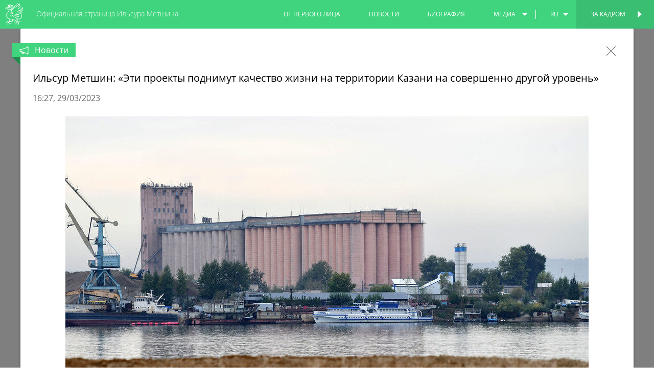

--- FILE ---
content_type: text/html; charset=utf-8
request_url: https://metshin.ru/ru/posts/25694
body_size: 83842
content:
<!DOCTYPE html>
<html lang='en'>
<head>
<meta charset='utf-8'>
<meta content='width=device-width, initial-scale=1.0, maximum-scale=1.0, user-scalable=no' name='viewport'>
<meta content='yes' name='apple-mobile-web-app-capable'>
<meta content='IE=Edge' http-equiv='X-UA-Compatible'>
<link href='/favicon.ico' rel='icon'>
<meta content='61289d65f07acc5fb47b746099e44c63' name='cmsmagazine'>
<title>Ильсур Метшин: «Эти проекты поднимут качество жизни на территории Казани на совершенно другой уровень»
Новости - Официальная страница Ильсура Метшина
</title>
<link rel="stylesheet" media="screen" href="/assets/application-347cb250f1e5374b93eb13157947d902.css" />
<script src="/assets/vendor/modernizr-1003124a8251ca1289c77dc28740f33e.js"></script>
<meta name="csrf-param" content="authenticity_token" />
<meta name="csrf-token" content="+tc6yJRP0hibpKEvBEGmrffRlrwzANhmemHAyVN4Tjid94huJlJxQG2qKhh1LQEi14F0CCPkzXDS04DeLgpMhA==" />
</head>
<body class='page-official   site'>
<header class='header js-header'>
<div class='header-navbar'>
<a class='offcanvas-button left js-offcanvas-menu' href='#'></a>
<ul class='header-navbar-list show-for-small-only' lang-small-only=''><li class='dropdown js-dropdown'><a class='dropdown-button' href='/'>
ru
</a>
<div class='dropdown-list'>
<ul>
<li>
<a controller="web/posts" action="show" locale="ru" id="25694" href="/en/">en</a>
</li>
<li>
<a controller="web/posts" action="show" locale="ru" id="25694" href="/tt/">tt</a>
</li>
</ul>
</div></li></ul>
<div class='header-logo-block'>
<a class='js-root-link' href='/'>
<div class='icon icon-3x'><svg class='icon-svg'><use xlink:href='/assets/icons-svg-93557065d7ff619daf0f252251ae3a65.svg#icon-gerb'></use></svg></div>
</a>
</div>
<div class='header-topbar-title'>
<a class='header-topbar-title-official' href='/'>
Официальная страница Ильсура Метшина
</a>
<a class='header-topbar-title-personal' href='/personal'>
<span>
Персональная страница
</span>
<span>
Персональная страница Ильсура Метшина
</span>
</a>
</div>
<div class='right header-navbar-list-official'>
<a class='header-switcher right js-async-link' data-state='personal' data-title='Персональная страница Ильсура Метшина' href='/personal'>
За кадром
</a>
<ul class='header-navbar-list right'><li><a href="/blogs">от первого лица</a></li><li><a href="/posts">новости</a></li><li><a href="/personal/biography">биография</a></li><li class='dropdown js-dropdown'><a class='dropdown-button dropdown-button-media' href='#'>медиа</a>
<div class='dropdown-list'>
<ul>
<li><a href="/galleries">фото</a></li><li><a href="/videos">видео</a></li></ul>
</div></li><li class='divider'></li><li class='dropdown js-dropdown'><a class='dropdown-button' href='/'>
ru
</a>
<div class='dropdown-list'>
<ul>
<li>
<a controller="web/posts" action="show" locale="ru" id="25694" href="/en/">en</a>
</li>
<li>
<a controller="web/posts" action="show" locale="ru" id="25694" href="/tt/">tt</a>
</li>
</ul>
</div></li></ul>
</div>
<a class='offcanvas-button right js-offcanvas-menu' href='#'></a>
<div class='left header-navbar-list-personal'>
<a class='header-switcher left js-async-link' data-state='official' data-title='Официальная страница Ильсура Метшина' href='/'>
<span class='show-for-small-only'>
Официальная
</span>
<span class='show-for-medium-up'>
Официальная страница
</span>
</a>
<ul class='header-navbar-list left'><li class='dropdown js-dropdown'><a class='dropdown-button' href='/'>
ru
</a>
<div class='dropdown-list'>
<ul>
<li>
<a controller="web/posts" action="show" locale="ru" id="25694" href="/en/personal">en</a>
</li>
<li>
<a controller="web/posts" action="show" locale="ru" id="25694" href="/tt/personal">tt</a>
</li>
</ul>
</div></li><li class='divider'></li><li><a href="/personal/posts">новости</a></li><li><a href="/personal/recommendations">Рекомендации</a></li><li><a href="/personal/biography">биография</a></li><li class='dropdown js-dropdown'><a class='dropdown-button' href='#'>медиа</a>
<div class='dropdown-list'>
<ul>
<li><a href="/personal/galleries">фото</a></li><li><a href="/personal/videos">видео</a></li></ul>
</div></li></ul>
</div>
</div>
</header>

<div class='js-content'>
<div class='posts post-main post-news'>
<div class='row'><div class='inline-columns small-12 medium-4 large-5'><div class='post-item-img maintain-aspect-ratio'>
<div class='post-item-date js-date-format-d-m-y' data-date='2026-01-23 14:52:35 +0300'></div>
<img alt="Ильсур Метшин посетил радиомеханический колледж в преддверии Дня российского студенчества" src="https://cdn.metshin.ru/images/2026/01/23/57a16e53-aa9d-4f9c-b004-a3d80c00edd2_740x555.jpg" /></div></div><div class='inline-columns small-12 medium-8 large-7'><h2 class='post-item-title'>
Ильсур Метшин посетил радиомеханический колледж в преддверии Дня российского студенчества</h2>
<div class='post-item-teaser'>
После введения новых направлений обучения количество студентов в нем увеличилось в четыре раза</div>
<div class='post-item-date js-date-format-d-m-y' data-date='2026-01-23 14:52:35 +0300'></div>
<a class="button js-item" data-state="post_show" data-template="new_show" data-data-url="/api/posts/28823" data-back-url="/posts" data-with-pagination="true" href="/ru/posts/28823">читать далее</a></div></div>
</div>
<div class='row'>
<div class='columns small-12'>
<div class='posts news'>
<ul class='small-block-grid-1 medium-block-grid-3 large-block-grid-4'>
<li>
<a class="post-item js-item" data-state="post_show" data-template="new_show" data-data-url="/api/posts/28836" data-back-url="/posts" data-with-pagination="true" href="/ru/posts/28836"><div class='post-item-img maintain-aspect-ratio'>
<img data-interchange="[https://cdn.metshin.ru/images/2026/01/26/4d55838d-a434-4d55-83df-c93428ab03c7_740x555.jpg, (small)], [https://cdn.metshin.ru/images/2026/01/26/4d55838d-a434-4d55-83df-c93428ab03c7_372x279.jpg, (medium)]" alt="В 2025 году отремонтировали фасады объектов культурного наследия на ул.Миславского, 4 и на ул. Профсоюзной, 25/15" src="" />
</div>
<div class='post-item-title'>
В 2025 году отремонтировали фасады объектов культурного наследия на ул.Миславского, 4 и на ул. Профсоюзной, 25/15
</div>
<div class='post-item-date js-date-format-d-m-y' data-date='2026-01-26 14:32:00 +0300'></div>
</a></li>
<li>
<a class="post-item js-item" data-state="post_show" data-template="new_show" data-data-url="/api/posts/28835" data-back-url="/posts" data-with-pagination="true" href="/ru/posts/28835"><div class='post-item-img maintain-aspect-ratio'>
<img data-interchange="[https://cdn.metshin.ru/images/2026/01/26/0a0dcae7-17fa-48f8-a185-95b0ef91a412_740x555.jpg, (small)], [https://cdn.metshin.ru/images/2026/01/26/0a0dcae7-17fa-48f8-a185-95b0ef91a412_372x279.jpg, (medium)]" alt="И.Метшин: «Мы создавали инфраструктуру для нужд Казани, а не для приема отходов из соседних районов»" src="" />
</div>
<div class='post-item-title'>
И.Метшин: «Мы создавали инфраструктуру для нужд Казани, а не для приема отходов из соседних районов»
</div>
<div class='post-item-date js-date-format-d-m-y' data-date='2026-01-26 14:30:00 +0300'></div>
</a></li>
<li>
<a class="post-item js-item" data-state="post_show" data-template="new_show" data-data-url="/api/posts/28834" data-back-url="/posts" data-with-pagination="true" href="/ru/posts/28834"><div class='post-item-img maintain-aspect-ratio'>
<img data-interchange="[https://cdn.metshin.ru/images/2026/01/26/4f777521-b2fd-4cad-a04e-bcf43080960a_740x555.jpg, (small)], [https://cdn.metshin.ru/images/2026/01/26/4f777521-b2fd-4cad-a04e-bcf43080960a_372x279.jpg, (medium)]" alt="Для обслуживания поселков Казани не хватает более 350 контейнерных площадок" src="" />
</div>
<div class='post-item-title'>
Для обслуживания поселков Казани не хватает более 350 контейнерных площадок
</div>
<div class='post-item-date js-date-format-d-m-y' data-date='2026-01-26 11:59:09 +0300'></div>
</a></li>
<li>
<a class="post-item js-item" data-state="post_show" data-template="new_show" data-data-url="/api/posts/28833" data-back-url="/posts" data-with-pagination="true" href="/ru/posts/28833"><div class='post-item-img maintain-aspect-ratio'>
<img data-interchange="[https://cdn.metshin.ru/images/2026/01/26/e55b2518-94ad-4bf6-90dd-d1daf5f87d41_740x555.jpg, (small)], [https://cdn.metshin.ru/images/2026/01/26/e55b2518-94ad-4bf6-90dd-d1daf5f87d41_372x279.jpg, (medium)]" alt="В этом году на всех контейнерных площадках города будут установлены «желтые сетки»" src="" />
</div>
<div class='post-item-title'>
В этом году на всех контейнерных площадках города будут установлены «желтые сетки»
</div>
<div class='post-item-date js-date-format-d-m-y' data-date='2026-01-26 11:44:00 +0300'></div>
</a></li>
<li>
<a class="post-item js-item" data-state="post_show" data-template="new_show" data-data-url="/api/posts/28831" data-back-url="/posts" data-with-pagination="true" href="/ru/posts/28831"><div class='post-item-img maintain-aspect-ratio'>
<img data-interchange="[https://cdn.metshin.ru/images/2026/01/26/20022a2d-921f-4936-a47a-fc74163c812f_740x555.jpg, (small)], [https://cdn.metshin.ru/images/2026/01/26/20022a2d-921f-4936-a47a-fc74163c812f_372x279.jpg, (medium)]" alt="Мэр Казани о капремонте ремонте МКД: «Без потерь качества нужно поторопиться, несмотря на то, что год только стартовал»" src="" />
</div>
<div class='post-item-title'>
Мэр Казани о капремонте ремонте МКД: «Без потерь качества нужно поторопиться, несмотря на то, что год только стартовал»
</div>
<div class='post-item-date js-date-format-d-m-y' data-date='2026-01-26 11:07:00 +0300'></div>
</a></li>
<li>
<a class="post-item js-item" data-state="post_show" data-template="new_show" data-data-url="/api/posts/28829" data-back-url="/posts" data-with-pagination="true" href="/ru/posts/28829"><div class='post-item-img maintain-aspect-ratio'>
<img data-interchange="[https://cdn.metshin.ru/images/2026/01/26/d4971f4c-8f32-4348-ba73-57ab90cf7e4d_740x555.jpg, (small)], [https://cdn.metshin.ru/images/2026/01/26/d4971f4c-8f32-4348-ba73-57ab90cf7e4d_372x279.jpg, (medium)]" alt="И.Метшин о строительстве КСК в Мирном: «Здесь появится манеж для иппотерапии, это направление очень востребовано»" src="" />
</div>
<div class='post-item-title'>
И.Метшин о строительстве КСК в Мирном: «Здесь появится манеж для иппотерапии, это направление очень востребовано»
</div>
<div class='post-item-date js-date-format-d-m-y' data-date='2026-01-26 11:05:00 +0300'></div>
</a></li>
<li>
<a class="post-item js-item" data-state="post_show" data-template="new_show" data-data-url="/api/posts/28826" data-back-url="/posts" data-with-pagination="true" href="/ru/posts/28826"><div class='post-item-img maintain-aspect-ratio'>
<img data-interchange="[https://cdn.metshin.ru/images/2026/01/26/3eb33de7-aa06-45e5-acdb-b603606beadd_740x555.jpg, (small)], [https://cdn.metshin.ru/images/2026/01/26/3eb33de7-aa06-45e5-acdb-b603606beadd_372x279.jpg, (medium)]" alt="Ильсур Метшин: «Городское хозяйство нормально справляется с низкими температурами»" src="" />
</div>
<div class='post-item-title'>
Ильсур Метшин: «Городское хозяйство нормально справляется с низкими температурами»
</div>
<div class='post-item-date js-date-format-d-m-y' data-date='2026-01-26 11:00:00 +0300'></div>
</a></li>
<li>
<a class="post-item js-item" data-state="post_show" data-template="new_show" data-data-url="/api/posts/28821" data-back-url="/posts" data-with-pagination="true" href="/ru/posts/28821"><div class='post-item-img maintain-aspect-ratio'>
<img data-interchange="[https://cdn.metshin.ru/images/2026/01/22/f7a6b3f0-7304-4391-a65b-f061b47dc087_740x555.jpg, (small)], [https://cdn.metshin.ru/images/2026/01/22/f7a6b3f0-7304-4391-a65b-f061b47dc087_372x279.jpg, (medium)]" alt="И.Метшин о новой базе МУП «Горблаг»: «Мы задаем новый стандарт для наших муниципальных унитарных предприятий»" src="" />
</div>
<div class='post-item-title'>
И.Метшин о новой базе МУП «Горблаг»: «Мы задаем новый стандарт для наших муниципальных унитарных предприятий»
</div>
<div class='post-item-date js-date-format-d-m-y' data-date='2026-01-22 17:04:00 +0300'></div>
</a></li>
<li>
<a class="post-item js-item" data-state="post_show" data-template="new_show" data-data-url="/api/posts/28817" data-back-url="/posts" data-with-pagination="true" href="/ru/posts/28817"><div class='post-item-img maintain-aspect-ratio'>
<img data-interchange="[https://cdn.metshin.ru/images/2026/01/22/2dfd48b1-32d6-4cab-8042-52ad7666d081_740x555.jpg, (small)], [https://cdn.metshin.ru/images/2026/01/22/2dfd48b1-32d6-4cab-8042-52ad7666d081_372x279.jpg, (medium)]" alt="Ильсур Метшин объявил о старте программы капремонта на этот год – работы начались в первых шести домах" src="" />
</div>
<div class='post-item-title'>
Ильсур Метшин объявил о старте программы капремонта на этот год – работы начались в первых шести домах
</div>
<div class='post-item-date js-date-format-d-m-y' data-date='2026-01-21 12:05:00 +0300'></div>
</a></li>
<li>
<a class="post-item js-item" data-state="post_show" data-template="new_show" data-data-url="/api/posts/28815" data-back-url="/posts" data-with-pagination="true" href="/ru/posts/28815"><div class='post-item-img maintain-aspect-ratio'>
<img data-interchange="[https://cdn.metshin.ru/images/2026/01/20/e9cb9e3e-6547-4ef8-b7cd-99210ac2d2c9_740x555.jpg, (small)], [https://cdn.metshin.ru/images/2026/01/20/e9cb9e3e-6547-4ef8-b7cd-99210ac2d2c9_372x279.jpg, (medium)]" alt="И.Метшин: «В Казани в условиях роста автотранспорта за последние 5 лет число ДТП сократилось на 20%»" src="" />
</div>
<div class='post-item-title'>
И.Метшин: «В Казани в условиях роста автотранспорта за последние 5 лет число ДТП сократилось на 20%»
</div>
<div class='post-item-date js-date-format-d-m-y' data-date='2026-01-20 14:37:03 +0300'></div>
</a></li>
<li>
<a class="post-item js-item" data-state="post_show" data-template="new_show" data-data-url="/api/posts/28812" data-back-url="/posts" data-with-pagination="true" href="/ru/posts/28812"><div class='post-item-img maintain-aspect-ratio'>
<img data-interchange="[https://cdn.metshin.ru/images/2026/01/20/6a21ab8b-c933-48f1-974e-4fd99e966e6e_740x555.jpg, (small)], [https://cdn.metshin.ru/images/2026/01/20/6a21ab8b-c933-48f1-974e-4fd99e966e6e_372x279.jpg, (medium)]" alt="Рустаму Минниханову, Иреку Файзуллину и Ильсуру Метшину представили научный потенциал КГАСУ" src="" />
</div>
<div class='post-item-title'>
Рустаму Минниханову, Иреку Файзуллину и Ильсуру Метшину представили научный потенциал КГАСУ
</div>
<div class='post-item-date js-date-format-d-m-y' data-date='2026-01-20 11:11:13 +0300'></div>
</a></li>
<li>
<a class="post-item js-item" data-state="post_show" data-template="new_show" data-data-url="/api/posts/28811" data-back-url="/posts" data-with-pagination="true" href="/ru/posts/28811"><div class='post-item-img maintain-aspect-ratio'>
<img data-interchange="[https://cdn.metshin.ru/images/2026/01/19/c81859e5-52ef-4643-a27e-5b4641b81f0b_740x555.jpg, (small)], [https://cdn.metshin.ru/images/2026/01/19/c81859e5-52ef-4643-a27e-5b4641b81f0b_372x279.jpg, (medium)]" alt="Мэр Казани: «Наши подростковые клубы предлагают широкий спектр занятий для детей»" src="" />
</div>
<div class='post-item-title'>
Мэр Казани: «Наши подростковые клубы предлагают широкий спектр занятий для детей»
</div>
<div class='post-item-date js-date-format-d-m-y' data-date='2026-01-19 13:48:48 +0300'></div>
</a></li>
</ul>
</div>
</div>
</div>
<div class='row'>
<div class='columns small-12'>
<div class='text-center'>
<nav class='pagination'>


<span class='page current'>
1
</span>

<span class='page'>
<a rel="next" href="/ru/posts?page=2">2</a>
</span>

<span class='page'>
<a href="/ru/posts?page=3">3</a>
</span>

<span class='page'>
<a href="/ru/posts?page=4">4</a>
</span>

<span class='page'>
<a href="/ru/posts?page=5">5</a>
</span>

<span class='page gap'>
&hellip;
</span>

<div class='next'>
<a rel="next" href="/ru/posts?page=2"><div class='pagination-button-title'>
<span>
предыдущая страница
</span>
<div class='icon icon-2x'><svg class='icon-svg'><use xlink:href='/assets/icons-svg-93557065d7ff619daf0f252251ae3a65.svg#icon-arrow-right'></use></svg></div>
</div>
<div class='pagination-button-date'>
<div class='js-date-format-d-m-y' data-date='2026-01-19 13:47:22 +0300'></div>
<span>-</span>
<div class='js-date-format-d-m-y' data-date='2026-01-07 09:03:00 +0300'></div>
</div>
</a></div>

<span class='last'>
<a href="/ru/posts?page=903">последняя страница</a>
</span>

</nav>

</div>
</div>
</div>

<div class='reveal-modal-bg' style='display: block;'>
<div class='reveal-modal js-modal open' data-back-url='/posts' data-reveal='' style='display: block; opacity: 1; visibility: visible; top: 0px;'>
<div class='modal-topbar'>
<div class='modal-topbar-content'>
<a class='close-reveal-modal js-modal-close right'>
<div class='icon icon-1x'><svg class='icon-svg'><use xlink:href='/assets/icons-svg-93557065d7ff619daf0f252251ae3a65.svg#icon-close-btn'></use></svg></div>
</a>
<div class='modal-label'>
<div class='modal-label-icon'>
<div class='icon icon-1x'><svg class='icon-svg'><use xlink:href='/assets/icons-svg-93557065d7ff619daf0f252251ae3a65.svg#icon-news-nofill'></use></svg></div>
</div>
<div class='modal-label-text'>
Новости
</div>
</div>
</div>
</div>
<div class='modal-content'>
<div class='row'>
<div class='columns small-12'>
<h1 class='modal-content-title'>
Ильсур Метшин: «Эти проекты поднимут качество жизни на территории Казани на совершенно другой уровень»
</h1>
</div>
</div>
<div class='row'>
<div class='columns small-12'>
<div class='modal-content-date date-time js-date-format-time' data-date='2023-03-29 16:27:08 +0300'></div>
<div class='modal-content-date date-d-m-y js-date-format-d-m-y' data-date='2023-03-29 16:27:08 +0300'></div>
</div>
</div>
<!-- .row -->
<!-- .columns.small-12 -->
<!-- .modal-content-author -->
<!-- != item.text_author -->
<div class='row'>
<div class='columns small-12'>
<div class='modal-content-media'>
<img data-interchange="[https://cdn.metshin.ru/images/2023/03/29/d519ea51-95a0-4cdf-995b-49337885992e_740x555.jpg, (small)], [https://cdn.metshin.ru/images/2023/03/29/d519ea51-95a0-4cdf-995b-49337885992e_1024x768.jpg, (large)]" alt="Ильсур Метшин: «Эти проекты поднимут качество жизни на территории Казани на совершенно другой уровень»" class="modal-content-img" src="" />
<div class='modal-content-author-media'>
Денис Гордийко
</div>
</div>
</div>
</div>
<div class='row'>
<div class='columns small-12 large-8 large-push-3'>
<p><span style="line-height: 115%;">(Город Казань, </span><span style="line-height: 115%;">KZN</span><span style="line-height: 115%;">.</span><span style="line-height: 115%;">RU</span><span style="line-height: 115%;">, 29 марта). Кировский район и
Адмиралтейскую слободу в ближайшие пять лет ждут кардинальные изменения, здесь появится
жилая застройка нового уровня. Готовятся проекты планировок строительства вдоль
Вознесенского тракта, стартовала реновация территории на улице Портовой. О новом
уровне жилищного строительства и вызовах для города рассказал Мэр Казани Ильсур
Метшин в интервью главному редактору «Татар-информа» Ринату Билалову.</span></p><p><span style="line-height: 115%;">«Мы очень серьезно
подходим к этому вопросу, ставя задачу выйти на новый уровень жилья: и по
благоустройству, и по количеству зеленых насаждений, социальных объектов, и по
транспортной доступности. Эти задачи решаемы, поскольку мы имеем возможность
проектировать, что называется, в открытом поле», – прокомментировал И.Метшин
планы застройки вдоль Вознесенского тракта.</span></p><p><span style="font-family: inherit;">Уже начата реновация в
Кировском районе в сторону Адмиралтейской слободы и дальше. «В Адмиралтейской
слободе очень красивый проект реализует компания «Унистрой». Кировский район и Адмиралтейская
слобода в ближайшие пять лет изменятся до неузнаваемости. Здесь будет жилая
застройка нового уровня. Из домов будет открываться шикарный вид на старую
Казань, на Кремль, на все, что мы видим в центре Казани», – уточнил Ильсур
Метшин.</span><br></p><p><span style="line-height: 115%;">Глава города также
рассказал о реализации проекта на улице Портовой возле речного порта. Сейчас ведется
строительство на 6 гектарах первого жилого комплекса, авторами проекта стали
одни из лучших российских архитекторов – Александр Цимайло и Николай Ляшенко. «Наконец
начала сбываться наша давнишняя мечта, в том числе и моих предшественников –
выйти к Волге. Старо-Татарская слобода – историческая часть нашего
тысячелетнего города, она имеет богатые традиции. Я уверен, что подобные
проекты поднимут качество жизни на территории Казани, прилегающей к Волге, на
совершенно другой уровень. Здесь мы увидим завтрашний день архитектуры не
только нашей столицы, но и, возможно, серьезный пример для всего российского
строительного комплекса», – отметил Мэр.</span></p><p><span style="line-height: 115%;">Мэр Казани также
рассказал о развитии малого и среднего предпринимательства, демографической
ситуации, переселении из аварийного жилья, проблемах общественного транспорта и
других темах. Полностью интервью можно прочитать по </span><a href="https://www.tatar-inform.ru/news/ilsur-metsin-nacala-sbyvatsya-nasa-mecta-vyiti-k-volge-5900741"><span style="line-height: 115%;">ссылке</span></a><span style="line-height: 115%;">.
</span></p>
</div>
<div class='columns small-12 large-2 large-pull-8'>
<div class='modal-content-author small-text-center large-text-left'>

<!-- %span -->
<!-- Зиля Гайфи -->
<!-- %span -->
<!-- Город Казань -->
<!-- %span -->
<!-- =link_to "www.kzn.ru", "www.kzn.ru" -->
</div>
</div>
</div>
<div class='row'>
<div class='columns small-3 small-centered'>
</div>
</div>
</div>
<div class='modal-social' id='modal-social'></div>
<div class='modal-footer'><a class='nav-left js-modal-nav-button' data-back-url='/posts' data-data-url='/api/posts/25702' data-state='post_show' data-template='new_show' data-with-pagination='true' href='/ru/posts/25702'><div class='nav-content'>
<div class='nav-header'>
Следующая новость</div>
<div class='nav-text'>
Мэр Казани Ильсур Метшин оценил готовность уборочной техники к летнему сезону</div>
<div class='icon icon-2x'><svg class='icon-svg'><use xlink:href='/assets/icons-svg-93557065d7ff619daf0f252251ae3a65.svg#icon-arrow-left'></use></svg></div></div></a><a class='nav-right js-modal-nav-button' data-back-url='/posts' data-data-url='/api/posts/25685' data-state='post_show' data-template='new_show' data-with-pagination='true' href='/ru/posts/25685'><div class='nav-content'>
<div class='nav-header'>
Предыдущая новость</div>
<div class='nav-text'>
И.Метшин: «На протяжении многих лет казанские театры вносят весомый вклад в развитие многогранной культуры России»</div>
<div class='icon icon-2x'><svg class='icon-svg'><use xlink:href='/assets/icons-svg-93557065d7ff619daf0f252251ae3a65.svg#icon-arrow-right'></use></svg></div></div></a></div>
</div>
</div>


<footer class='footer'>
<div class='row'>
<div class='columns small-12'>
<div class='footer-title'>
Официальный сайт Мэра Казани
</div>
</div>
</div>
<div class='row'>
<!-- noindex -->
<div class='columns small-12'>
<ul class='footer-list footer-list-official'>
<li><a href="/blogs">от первого лица</a></li>
<li><a href="/posts">новости</a></li>
<li><a href="/personal/biography">биография</a></li>
<li><a href="/galleries">фото</a></li>
<li><a href="/videos">видео</a></li>
</ul>
<ul class='footer-list footer-list-personal'>
<li><a href="/personal/blogs">личное мнение</a></li>
<li><a href="/personal/posts">новости</a></li>
<li><a href="/personal/recommendations">Рекомендации</a></li>
<li><a href="/personal/biography">биография</a></li>
<li><a href="/personal/galleries">фото</a></li>
<li><a href="/personal/videos">видео</a></li>
</ul>
</div>
<!-- / noindex -->
</div>
<div class='row'>
<!-- noindex -->
<div class='columns small-12 medium-8 medium-centered'>
<div class='footer-agreement hide-for-small-only'>
Ответственным за информационное наполнение и сопровождение сайта Мэра Казани является информационное агентство «Город Казань KZN.RU». Все материалы сайта Мэра Казани могут быть воспроизведены в любых средствах массовой информации, на серверах сети Интернет или на любых иных носителях без каких-либо ограничений по объему и срокам публикации. Условием перепечатки и ретрансляции является ссылка на первоисточник (в случае копирования информации портала в сети Интернет - интерактивная ссылка). Предварительного согласия на перепечатку со стороны информационного агентства «Город Казань KZN.RU» и пресс-службы Мэрии Казани не требуется.
</div>
<ul class='accordion show-for-small-only' data-accordion=''>
<li class='accordion-navigation'>
<a href='#user_info'>
условия предоставления информации
<div class='icon icon-3x'><svg class='icon-svg'><use xlink:href='/assets/icons-svg-93557065d7ff619daf0f252251ae3a65.svg#icon-arrow-right'></use></svg></div>
</a>
<div class='content' id='user_info'>
Ответственным за информационное наполнение и сопровождение сайта Мэра Казани является информационное агентство «Город Казань KZN.RU». Все материалы сайта Мэра Казани могут быть воспроизведены в любых средствах массовой информации, на серверах сети Интернет или на любых иных носителях без каких-либо ограничений по объему и срокам публикации. Условием перепечатки и ретрансляции является ссылка на первоисточник (в случае копирования информации портала в сети Интернет - интерактивная ссылка). Предварительного согласия на перепечатку со стороны информационного агентства «Город Казань KZN.RU» и пресс-службы Мэрии Казани не требуется.
</div>
</li>
</ul>
</div>
<!-- / noindex -->
</div>
<div class='row hide-for-small-only'>
<div class='columns small-12'>
<ul class='footer-list footer-list-bottom'>
<li>
<a href='http://www.kzn.ru/' target='_blank'>
Мэрия Казани
</a>
</li>
<li>
<a href='http://www.kzn.ru/irecept' target='_blank'>
Интернет-приемная
</a>
</li>
</ul>
</div>
</div>
<div class='row'>
<div class='columns small-12'>
<div class='footer-license'>
<div class='footer-license__title'>
Все материалы сайта доступны по лицензии:
</div>
<a target="_blank" class="footer-license__link" href="http://creativecommons.org/licenses/by/4.0/deed.ru">Creative Commons Attribution 4.0 International</a>
</div>
</div>
</div>
</footer>

</div>
<div class='offcanvas offcanvas-left'>
<div class='offcanvas-content'>
<ul class='offcanvas-menu'>
<li><a href="/blogs">от первого лица</a></li>
<li><a href="/posts">новости</a></li>
<li><a href="/personal/biography">биография</a></li>
<li><a href="/galleries">фото</a></li>
<li><a href="/videos">видео</a></li>
</ul>
<ul class='offcanvas-menu'>
<li>
<a href='http://www.kzn.ru/irecept'><span>Интернет-приемная</span><div class='icon icon-2x'><svg class='icon-svg'><use xlink:href='/assets/icons-svg-93557065d7ff619daf0f252251ae3a65.svg#icon-mail'></use></svg></div>
</a>
</li>
<li>
<a href='http://www.kzn.ru/' target='_blank'><span>Мэрия Казани</span><div class='icon icon-2x'><svg class='icon-svg'><use xlink:href='/assets/icons-svg-93557065d7ff619daf0f252251ae3a65.svg#icon-world'></use></svg></div>
</a>
</li>
</ul>
</div>
</div>
<div class='offcanvas offcanvas-right'>
<div class='offcanvas-content'>
<ul class='offcanvas-menu'>
<li><a href="/personal/posts">новости</a></li>
<li><a href="/personal/recommendations">Рекомендации</a></li>
<li><a href="/personal/biography">биография</a></li>
<li><a href="/personal/galleries">фото</a></li>
<li><a href="/personal/videos">видео</a></li>
</ul>
</div>
</div>

<div class='page-switcher'></div>
<a class='switcher switcher-left js-async-link js-switcher' data-state='personal' href='/personal'>
<div class='switcher-bg'></div>
<div class='switcher-arrow'>
<div class='icon icon-2x'><svg class='icon-svg'><use xlink:href='/assets/icons-svg-93557065d7ff619daf0f252251ae3a65.svg#icon-arrow-to-left'></use></svg></div>
</div>
<div class='switcher-title'>
<div class='title'>
персональная страница
</div>
</div>
</a>
<a class='switcher switcher-right js-async-link' data-state='official' href='/'>
<div class='switcher-bg'></div>
<div class='switcher-arrow'>
<div class='icon icon-2x'><svg class='icon-svg'><use xlink:href='/assets/icons-svg-93557065d7ff619daf0f252251ae3a65.svg#icon-arrow-to-right'></use></svg></div>
</div>
<div class='switcher-title'>
<div class='title'>
официальная страница
</div>
</div>
</a>

<script id='new_show' type='text/html'>
<div class='modal-topbar'>
<div class='modal-topbar-content'>
<a class='close-reveal-modal js-modal-close right'>
<div class='icon icon-1x'><svg class='icon-svg'><use xlink:href='/assets/icons-svg-93557065d7ff619daf0f252251ae3a65.svg#icon-close-btn'></use></svg></div>
</a>
<div class='modal-label'>
<div class='modal-label-icon'>
<div class='icon icon-1x'><svg class='icon-svg'><use xlink:href='/assets/icons-svg-93557065d7ff619daf0f252251ae3a65.svg#icon-news-nofill'></use></svg></div>
</div>
<div class='modal-label-text'>
Новости
</div>
</div>
</div>
</div>
<div class='modal-content'>
<div class='row'>
<div class='columns small-12'>
<h1 class='modal-content-title'>
{{item.title}}
</h1>
</div>
</div>
<div class='row'>
<div class='columns small-12'>
<div class='modal-content-date date-time js-date-format-time' data-date='{{item.published_at}}'></div>
<div class='modal-content-date date-d-m-y js-date-format-d-m-y' data-date='{{item.published_at}}'></div>
</div>
</div>
<div class='row'>
<div class='columns small-12'>
<div class='modal-content-media'>
<img alt='{{item.title}}' class='modal-content-img' data-interchange='[{{item.image_medium}}, (small)], [{{item.image_large}}, (medium)]'>
<div class='modal-content-author-media'>
{{{item.media_author}}}
</div>
</div>
</div>
</div>
<div class='row'>
<div class='columns small-12 large-8 large-push-3'>
{{{item.body}}}
</div>
<div class='columns small-12 large-3 large-pull-8'>
<div class='modal-content-author small-text-center large-text-left'>
{{{item.text_author}}}
<!-- %span -->
<!-- Зиля Гайфи -->
<!-- %span -->
<!-- Город Казань -->
<!-- %span -->
<!-- =link_to "www.kzn.ru", "www.kzn.ru" -->
</div>
</div>
</div>
</div>
{{#if relations.has_relations}}<div class='modal-materials'>
<div class='modal-materials-title'>
Мультимедиа
</div>
<ul class='modal-materials-list'>
{{#if relations.has_gallery}}<li>
<a href='{{relations.gallery}}'>
<div class='modal-materials-list-icon'>
<div class='icon icon-3x'><svg class='icon-svg'><use xlink:href='/assets/icons-svg-93557065d7ff619daf0f252251ae3a65.svg#icon-photo-materials'></use></svg></div>
</div>
<div class='modal-materials-list-text'>
фото
</div>
</a>
</li>{{/if}}{{#if relations.has_personal_gallery}}<li>
<a href='{{relations.gallery}}'>
<div class='modal-materials-list-icon'>
<div class='icon icon-3x'><svg class='icon-svg'><use xlink:href='/assets/icons-svg-93557065d7ff619daf0f252251ae3a65.svg#icon-photo-materials'></use></svg></div>
</div>
<div class='modal-materials-list-text'>
фото
</div>
</a>
</li>{{/if}}{{#if relations.has_video}}<li>
<a href='{{relations.video}}'>
<div class='modal-materials-list-icon'>
<div class='icon icon-3x'><svg class='icon-svg'><use xlink:href='/assets/icons-svg-93557065d7ff619daf0f252251ae3a65.svg#icon-video-materials'></use></svg></div>
</div>
<div class='modal-materials-list-text'>
видео
</div>
</a>
</li>{{/if}}{{#if relations.has_personal_video}}<li>
<a href='{{relations.video}}'>
<div class='modal-materials-list-icon'>
<div class='icon icon-3x'><svg class='icon-svg'><use xlink:href='/assets/icons-svg-93557065d7ff619daf0f252251ae3a65.svg#icon-video-materials'></use></svg></div>
</div>
<div class='modal-materials-list-text'>
видео
</div>
</a>
</li>{{/if}}{{#if relations.has_post}}<li>
<a href='{{relations.post}}'>
<div class='modal-materials-list-icon'>
<div class='icon icon-3x'><svg class='icon-svg'><use xlink:href='/assets/icons-svg-93557065d7ff619daf0f252251ae3a65.svg#icon-post-materials'></use></svg></div>
</div>
<div class='modal-materials-list-text'>
<span class="translation_missing" title="translation missing: ru.modal_materials.news">News</span>
</div>
</a>
</li>{{/if}}{{#if relations.has_personal_post}}<li>
<a href='{{relations.post}}'>
<div class='modal-materials-list-icon'>
<div class='icon icon-3x'><svg class='icon-svg'><use xlink:href='/assets/icons-svg-93557065d7ff619daf0f252251ae3a65.svg#icon-post-materials'></use></svg></div>
</div>
<div class='modal-materials-list-text'>
<span class="translation_missing" title="translation missing: ru.modal_materials.news">News</span>
</div>
</a>
</li>{{/if}}</ul>
</div>{{/if}}
<div class='modal-social' id='modal-social'></div>
<div class='modal-footer'>
{{#if pagination}}<a class='nav-left js-modal-nav-button' data-back-url='{{posts_path}}/{{locale}}/' data-data-url='{{api_post_path prev.id}}?locale={{locale}}' data-state='post_show' data-template='{{prev.show_template}}' data-with-pagination='true' href='/{{locale}}{{post_path prev.id}}'>
<div class='nav-content'>
<div class='nav-header'>
Следующая новость
</div>
<div class='nav-text'>
{{prev.title}}
</div>
<div class='icon icon-2x'><svg class='icon-svg'><use xlink:href='/assets/icons-svg-93557065d7ff619daf0f252251ae3a65.svg#icon-arrow-left'></use></svg></div>
</div>
</a>
<a class='nav-right js-modal-nav-button' data-back-url='{{posts_path}}/{{locale}}/' data-data-url='{{api_post_path next.id}}?locale={{locale}}' data-state='post_show' data-template='{{next.show_template}}' data-with-pagination='true' href='/{{locale}}{{post_path next.id}}'>
<div class='nav-content'>
<div class='nav-header'>
Предыдущая новость
</div>
<div class='nav-text'>
{{next.title}}
</div>
<div class='icon icon-2x'><svg class='icon-svg'><use xlink:href='/assets/icons-svg-93557065d7ff619daf0f252251ae3a65.svg#icon-arrow-right'></use></svg></div>
</div>
</a>{{/if}}</div>
</script>

<script id='blog_show' type='text/html'>
<div class='modal-topbar'>
<div class='modal-topbar-content'>
<a class='close-reveal-modal js-modal-close right'>
<div class='icon icon-1x'><svg class='icon-svg'><use xlink:href='/assets/icons-svg-93557065d7ff619daf0f252251ae3a65.svg#icon-close-btn'></use></svg></div>
</a>
<div class='modal-label'>
<div class='modal-label-icon'>
<div class='icon icon-1x'><svg class='icon-svg'><use xlink:href='/assets/icons-svg-93557065d7ff619daf0f252251ae3a65.svg#icon-news-nofill'></use></svg></div>
</div>
<div class='modal-label-text'>
Личное мнение
</div>
</div>
</div>
</div>
<div class='modal-content'>
<div class='row'>
<div class='columns small-12'>
<h1 class='modal-content-title'>
{{item.title}}
</h1>
</div>
</div>
<div class='row'>
<div class='columns small-12'>
<div class='modal-content-date date-time js-date-format-time' data-date='{{item.published_at}}'></div>
<div class='modal-content-date date-d-m-y js-date-format-d-m-y' data-date='{{item.published_at}}'></div>
</div>
</div>
<!-- .row -->
<!-- .columns.small-12 -->
<!-- .modal-content-author -->
<!-- {{{item.text_author}}} -->
<div class='row'>
<div class='columns small-12'>
<div class='modal-content-media'>
<img alt='{{item.title}}' class='modal-content-img' data-interchange='[{{item.image_medium}}, (small)], [{{item.image_large}}, (medium)]'>
<div class='modal-content-author-media'>
{{{item.media_author}}}
</div>
</div>
</div>
</div>
<div class='row'>
<div class='columns small-12 large-8 large-push-3'>
{{{item.body}}}
</div>
<div class='columns small-12 large-2 large-pull-8'>
<div class='modal-content-author small-text-center large-text-left'>
{{{item.text_author}}}
<!-- %span -->
<!-- Зиля Гайфи -->
<!-- %span -->
<!-- Город Казань -->
<!-- %span -->
<!-- =link_to "www.kzn.ru", "www.kzn.ru" -->
</div>
</div>
</div>
</div>
{{#if relations.has_relations}}<div class='modal-materials'>
<div class='modal-materials-title'>
Мультимедиа
</div>
<ul class='modal-materials-list'>
{{#if relations.has_gallery}}<li>
<a href='{{relations.gallery}}'>
<div class='modal-materials-list-icon'>
<div class='icon icon-3x'><svg class='icon-svg'><use xlink:href='/assets/icons-svg-93557065d7ff619daf0f252251ae3a65.svg#icon-photo-materials'></use></svg></div>
</div>
<div class='modal-materials-list-text'>
фото
</div>
</a>
</li>{{/if}}{{#if relations.has_personal_gallery}}<li>
<a href='{{relations.gallery}}'>
<div class='modal-materials-list-icon'>
<div class='icon icon-3x'><svg class='icon-svg'><use xlink:href='/assets/icons-svg-93557065d7ff619daf0f252251ae3a65.svg#icon-photo-materials'></use></svg></div>
</div>
<div class='modal-materials-list-text'>
фото
</div>
</a>
</li>{{/if}}{{#if relations.has_video}}<li>
<a href='{{relations.video}}'>
<div class='modal-materials-list-icon'>
<div class='icon icon-3x'><svg class='icon-svg'><use xlink:href='/assets/icons-svg-93557065d7ff619daf0f252251ae3a65.svg#icon-video-materials'></use></svg></div>
</div>
<div class='modal-materials-list-text'>
видео
</div>
</a>
</li>{{/if}}{{#if relations.has_personal_video}}<li>
<a href='{{relations.video}}'>
<div class='modal-materials-list-icon'>
<div class='icon icon-3x'><svg class='icon-svg'><use xlink:href='/assets/icons-svg-93557065d7ff619daf0f252251ae3a65.svg#icon-video-materials'></use></svg></div>
</div>
<div class='modal-materials-list-text'>
видео
</div>
</a>
</li>{{/if}}{{#if relations.has_post}}<li>
<a href='{{relations.post}}'>
<div class='modal-materials-list-icon'>
<div class='icon icon-3x'><svg class='icon-svg'><use xlink:href='/assets/icons-svg-93557065d7ff619daf0f252251ae3a65.svg#icon-post-materials'></use></svg></div>
</div>
<div class='modal-materials-list-text'>
<span class="translation_missing" title="translation missing: ru.modal_materials.news">News</span>
</div>
</a>
</li>{{/if}}{{#if relations.has_personal_post}}<li>
<a href='{{relations.post}}'>
<div class='modal-materials-list-icon'>
<div class='icon icon-3x'><svg class='icon-svg'><use xlink:href='/assets/icons-svg-93557065d7ff619daf0f252251ae3a65.svg#icon-post-materials'></use></svg></div>
</div>
<div class='modal-materials-list-text'>
<span class="translation_missing" title="translation missing: ru.modal_materials.news">News</span>
</div>
</a>
</li>{{/if}}</ul>
</div>{{/if}}
<div class='modal-social' id='modal-social'></div>
<div class='modal-footer'>
{{#if pagination}}<a class='nav-left js-modal-nav-button' data-back-url='{{blogs_path}}/{{locale}}/' data-data-url='{{api_blog_path prev.id}}?locale={{locale}}' data-state='blog_show' data-template='{{prev.show_template}}' data-with-pagination='true' href='/{{locale}}{{blog_path prev.id}}'>
<div class='nav-content'>
<div class='nav-header'>
Следующая новость
</div>
<div class='nav-text'>
{{prev.title}}
</div>
<div class='icon icon-2x'><svg class='icon-svg'><use xlink:href='/assets/icons-svg-93557065d7ff619daf0f252251ae3a65.svg#icon-arrow-left'></use></svg></div>
</div>
</a>
<a class='nav-right js-modal-nav-button' data-back-url='{{blogs_path}}/{{locale}}/' data-data-url='{{api_blog_path next.id}}?locale={{locale}}' data-state='blog_show' data-template='{{next.show_template}}' data-with-pagination='true' href='/{{locale}}{{blog_path next.id}}'>
<div class='nav-content'>
<div class='nav-header'>
Предыдущая новость
</div>
<div class='nav-text'>
{{next.title}}
</div>
<div class='icon icon-2x'><svg class='icon-svg'><use xlink:href='/assets/icons-svg-93557065d7ff619daf0f252251ae3a65.svg#icon-arrow-right'></use></svg></div>
</div>
</a>{{/if}}</div>
</script>

<script id='video_show' type='text/html'>
<div class='modal-topbar'>
<div class='modal-topbar-content'>
<a class='close-reveal-modal js-modal-close right'>
<div class='icon icon-1x'><svg class='icon-svg'><use xlink:href='/assets/icons-svg-93557065d7ff619daf0f252251ae3a65.svg#icon-close-btn'></use></svg></div>
</a>
<div class='modal-label'>
<div class='modal-label-icon'>
<div class='icon icon-1x'><svg class='icon-svg'><use xlink:href='/assets/icons-svg-93557065d7ff619daf0f252251ae3a65.svg#icon-news-nofill'></use></svg></div>
</div>
<div class='modal-label-text'>
Видео
</div>
</div>
</div>
</div>
<div class='modal-content'>
<div class='row'>
<div class='columns small-12'>
<h1 class='modal-content-title'>
{{item.title}}
</h1>
</div>
</div>
<div class='row'>
<div class='columns small-12'>
<div class='modal-content-date date-time js-date-format-time' data-date='{{item.published_at}}'></div>
<div class='modal-content-date date-d-m-y js-date-format-d-m-y' data-date='{{item.published_at}}'></div>
</div>
</div>
<div class='row'>
<div class='columns small-12'>
<div class='modal-content-video js-video'>
<video autoplay class='video-js vjs-video-skin vjs-big-play-centered' controls height='auto' id='video' poster='{{item.preview_large}}' preload='auto' width='100%'>
<source src='{{item.mp4}}' type='video/mp4'>
<!-- noindex -->
<p class='vjs-no-js'>
To view this video please enable JavaScript, and consider upgrading to a web browser that
<a href='http://videojs.com/html5-video-support/' target='_blank'>supports HTML5 video</a>
</p>
<!-- / noindex -->
</video>
</div>
</div>
</div>
<div class='row'>
<div class='columns small-12'>
<div class='text-center'>
<a class='button' download='' href='{{item.mp4}}'>
Скачать
</a>
</div>
</div>
</div>
<div class='row'>
<div class='columns small-3 small-centered'>
{{#if relations.has_relations}}<div class='modal-materials'>
<div class='modal-materials-title'>
Мультимедиа
</div>
<ul class='modal-materials-list'>
{{#if relations.has_gallery}}<li>
<a href='{{relations.gallery}}'>
<div class='modal-materials-list-icon'>
<div class='icon icon-3x'><svg class='icon-svg'><use xlink:href='/assets/icons-svg-93557065d7ff619daf0f252251ae3a65.svg#icon-photo-materials'></use></svg></div>
</div>
<div class='modal-materials-list-text'>
фото
</div>
</a>
</li>{{/if}}{{#if relations.has_personal_gallery}}<li>
<a href='{{relations.gallery}}'>
<div class='modal-materials-list-icon'>
<div class='icon icon-3x'><svg class='icon-svg'><use xlink:href='/assets/icons-svg-93557065d7ff619daf0f252251ae3a65.svg#icon-photo-materials'></use></svg></div>
</div>
<div class='modal-materials-list-text'>
фото
</div>
</a>
</li>{{/if}}{{#if relations.has_video}}<li>
<a href='{{relations.video}}'>
<div class='modal-materials-list-icon'>
<div class='icon icon-3x'><svg class='icon-svg'><use xlink:href='/assets/icons-svg-93557065d7ff619daf0f252251ae3a65.svg#icon-video-materials'></use></svg></div>
</div>
<div class='modal-materials-list-text'>
видео
</div>
</a>
</li>{{/if}}{{#if relations.has_personal_video}}<li>
<a href='{{relations.video}}'>
<div class='modal-materials-list-icon'>
<div class='icon icon-3x'><svg class='icon-svg'><use xlink:href='/assets/icons-svg-93557065d7ff619daf0f252251ae3a65.svg#icon-video-materials'></use></svg></div>
</div>
<div class='modal-materials-list-text'>
видео
</div>
</a>
</li>{{/if}}{{#if relations.has_post}}<li>
<a href='{{relations.post}}'>
<div class='modal-materials-list-icon'>
<div class='icon icon-3x'><svg class='icon-svg'><use xlink:href='/assets/icons-svg-93557065d7ff619daf0f252251ae3a65.svg#icon-post-materials'></use></svg></div>
</div>
<div class='modal-materials-list-text'>
<span class="translation_missing" title="translation missing: ru.modal_materials.news">News</span>
</div>
</a>
</li>{{/if}}{{#if relations.has_personal_post}}<li>
<a href='{{relations.post}}'>
<div class='modal-materials-list-icon'>
<div class='icon icon-3x'><svg class='icon-svg'><use xlink:href='/assets/icons-svg-93557065d7ff619daf0f252251ae3a65.svg#icon-post-materials'></use></svg></div>
</div>
<div class='modal-materials-list-text'>
<span class="translation_missing" title="translation missing: ru.modal_materials.news">News</span>
</div>
</a>
</li>{{/if}}</ul>
</div>{{/if}}
</div>
</div>
</div>
<div class='modal-social' id='modal-social'></div>
<div class='modal-footer'>
{{#if pagination}}<a class='nav-left js-modal-nav-button' data-back-url='{{videos_path}}/{{locale}}/' data-data-url='{{api_video_path prev.id}}?locale={{locale}}' data-state='video_show' data-template='{{prev.show_template}}' data-with-pagination='true' href='/{{locale}}{{video_path prev.id}}'>
<div class='nav-content'>
<div class='nav-header'>
Предыдущее видео
</div>
<div class='nav-text'>
{{prev.title}}
</div>
<div class='icon icon-2x'><svg class='icon-svg'><use xlink:href='/assets/icons-svg-93557065d7ff619daf0f252251ae3a65.svg#icon-arrow-left'></use></svg></div>
</div>
</a>
<a class='nav-right js-modal-nav-button' data-back-url='{{videos_path}}/{{locale}}/' data-data-url='{{api_video_path next.id}}?locale={{locale}}' data-state='video_show' data-template='{{next.show_template}}' data-with-pagination='true' href='/{{locale}}{{video_path next.id}}'>
<div class='nav-content'>
<div class='nav-header'>
Следующее видео
</div>
<div class='nav-text'>
{{next.title}}
</div>
<div class='icon icon-2x'><svg class='icon-svg'><use xlink:href='/assets/icons-svg-93557065d7ff619daf0f252251ae3a65.svg#icon-arrow-right'></use></svg></div>
</div>
</a>{{/if}}</div>
</script>

<script id='recommendation_show' type='text/html'>
<div class='modal-topbar'>
<div class='modal-topbar-content'>
<a class='close-reveal-modal js-modal-close right'>
<div class='icon icon-1x'><svg class='icon-svg'><use xlink:href='/assets/icons-svg-93557065d7ff619daf0f252251ae3a65.svg#icon-close-btn'></use></svg></div>
</a>
<div class='modal-label'>
<div class='modal-label-icon'>
<div class='icon icon-1x'><svg class='icon-svg'><use xlink:href='/assets/icons-svg-93557065d7ff619daf0f252251ae3a65.svg#icon-news-nofill'></use></svg></div>
</div>
<div class='modal-label-text'>
Рекомендации
</div>
</div>
</div>
</div>
<div class='modal-content'>
<div class='row'>
<div class='columns small-12'>
<h1 class='modal-content-title'>
{{item.title}}
</h1>
</div>
</div>
<div class='row'>
<div class='columns small-12'>
<div class='modal-content-date date-time js-date-format-time' data-date='{{item.published_at}}'></div>
<div class='modal-content-date date-d-m-y js-date-format-d-m-y' data-date='{{item.published_at}}'></div>
</div>
</div>
<!-- .row -->
<!-- .columns.small-12 -->
<!-- .modal-content-author -->
<!-- {{{item.text_author}}} -->
<div class='row'>
<div class='columns small-12'>
<div class='modal-content-media'>
<img alt='{{item.title}}' class='modal-content-img' data-interchange='[{{item.image_medium}}, (small)], [{{item.image_large}}, (medium)]'>
<div class='modal-content-author-media'>
{{{item.media_author}}}
</div>
</div>
</div>
</div>
<div class='row'>
<div class='columns small-12 large-8 large-centered'>
{{{item.body}}}
</div>
</div>
</div>
{{#if relations.has_relations}}<div class='modal-materials'>
<div class='modal-materials-title'>
Мультимедиа
</div>
<ul class='modal-materials-list'>
{{#if relations.has_gallery}}<li>
<a href='{{relations.gallery}}'>
<div class='modal-materials-list-icon'>
<div class='icon icon-3x'><svg class='icon-svg'><use xlink:href='/assets/icons-svg-93557065d7ff619daf0f252251ae3a65.svg#icon-photo-materials'></use></svg></div>
</div>
<div class='modal-materials-list-text'>
фото
</div>
</a>
</li>{{/if}}{{#if relations.has_personal_gallery}}<li>
<a href='{{relations.gallery}}'>
<div class='modal-materials-list-icon'>
<div class='icon icon-3x'><svg class='icon-svg'><use xlink:href='/assets/icons-svg-93557065d7ff619daf0f252251ae3a65.svg#icon-photo-materials'></use></svg></div>
</div>
<div class='modal-materials-list-text'>
фото
</div>
</a>
</li>{{/if}}{{#if relations.has_video}}<li>
<a href='{{relations.video}}'>
<div class='modal-materials-list-icon'>
<div class='icon icon-3x'><svg class='icon-svg'><use xlink:href='/assets/icons-svg-93557065d7ff619daf0f252251ae3a65.svg#icon-video-materials'></use></svg></div>
</div>
<div class='modal-materials-list-text'>
видео
</div>
</a>
</li>{{/if}}{{#if relations.has_personal_video}}<li>
<a href='{{relations.video}}'>
<div class='modal-materials-list-icon'>
<div class='icon icon-3x'><svg class='icon-svg'><use xlink:href='/assets/icons-svg-93557065d7ff619daf0f252251ae3a65.svg#icon-video-materials'></use></svg></div>
</div>
<div class='modal-materials-list-text'>
видео
</div>
</a>
</li>{{/if}}{{#if relations.has_post}}<li>
<a href='{{relations.post}}'>
<div class='modal-materials-list-icon'>
<div class='icon icon-3x'><svg class='icon-svg'><use xlink:href='/assets/icons-svg-93557065d7ff619daf0f252251ae3a65.svg#icon-post-materials'></use></svg></div>
</div>
<div class='modal-materials-list-text'>
<span class="translation_missing" title="translation missing: ru.modal_materials.news">News</span>
</div>
</a>
</li>{{/if}}{{#if relations.has_personal_post}}<li>
<a href='{{relations.post}}'>
<div class='modal-materials-list-icon'>
<div class='icon icon-3x'><svg class='icon-svg'><use xlink:href='/assets/icons-svg-93557065d7ff619daf0f252251ae3a65.svg#icon-post-materials'></use></svg></div>
</div>
<div class='modal-materials-list-text'>
<span class="translation_missing" title="translation missing: ru.modal_materials.news">News</span>
</div>
</a>
</li>{{/if}}</ul>
</div>{{/if}}
<div class='modal-social' id='modal-social'></div>
<div class='modal-footer'>
{{#if pagination}}<a class='nav-left js-modal-nav-button' data-back-url='{{personal_recommendations_path}}/{{locale}}/' data-data-url='{{api_personal_recommendation_path prev.id}}?locale={{locale}}' data-state='post_show' data-template='{{prev.show_template}}' data-with-pagination='true' href='/{{locale}}{{personal_recommendation_path prev.id}}'>
<div class='nav-content'>
<div class='nav-header'>
Следующая новость
</div>
<div class='nav-text'>
{{prev.title}}
</div>
<div class='icon icon-2x'><svg class='icon-svg'><use xlink:href='/assets/icons-svg-93557065d7ff619daf0f252251ae3a65.svg#icon-arrow-left'></use></svg></div>
</div>
</a>
<a class='nav-right js-modal-nav-button' data-back-url='{{personal_recommendations_path}}/{{locale}}/' data-data-url='{{api_personal_recommendation_path next.id}}?locale={{locale}}' data-state='post_show' data-template='{{next.show_template}}' data-with-pagination='true' href='/{{locale}}{{personal_recommendation_path next.id}}'>
<div class='nav-content'>
<div class='nav-header'>
Предыдущая новость
</div>
<div class='nav-text'>
{{next.title}}
</div>
<div class='icon icon-2x'><svg class='icon-svg'><use xlink:href='/assets/icons-svg-93557065d7ff619daf0f252251ae3a65.svg#icon-arrow-right'></use></svg></div>
</div>
</a>{{/if}}</div>
</script>

<script id='official' type='text/html'>
<section class='section-welcome show-for-small-only'>
<div class='section-welcome-content'>
<div class='welcome-title text-center'>
Официальная страница
</div>
<div class='welcome-subtitle text-center'>
мэра Казани
</div>
</div>
</section>
<section class='banner show-for-small-only'></section>
<section class='section-welcome section-welcome-appeal show-for-small-only'>
<div class='section-welcome-content'>
<div class='row'>
<div class='columns small-12'>
<div class='welcome-legend'>
<h3>
Уважаемые посетители!
</h3>
<p>
Сайт metshin.ru создан для того, чтобы вы имели возможность в режиме online быть в курсе событий, происходящих в жизни Казани, могли высказать мнение об актуальных для вас проблемах, а также задать через интернет-приемную интересующие вас вопросы. Искренне надеюсь, что общими усилиями мы сделаем столицу нашей республики лучше, краше, комфортнее, а жизнь горожан – стабильнее и благополучнее.
</p>
</div>
</div>
</div>
</div>
</section>
<section class='banner banner-official'></section>
<section class='section-welcome'>
<div class='section-welcome-content'>
<div class='row'>
<div class='columns small-6 small-offset-6'>
<div class='welcome-title'>
<h1>
Официальная страница
мэра Казани
</h1>
</div>
<div class='welcome-legend'>
<h3>
Уважаемые посетители!
</h3>
<p>
Сайт metshin.ru создан для того, чтобы вы имели возможность в режиме online быть в курсе событий, происходящих в жизни Казани, могли высказать мнение об актуальных для вас проблемах, а также задать через интернет-приемную интересующие вас вопросы. Искренне надеюсь, что общими усилиями мы сделаем столицу нашей республики лучше, краше, комфортнее, а жизнь горожан – стабильнее и благополучнее.
</p>
</div>
<ul class='sublinks'>
<li>
<a href='http://www.kzn.ru/' target='_blank'><div class='icon icon-2x'><svg class='icon-svg'><use xlink:href='/assets/icons-svg-93557065d7ff619daf0f252251ae3a65.svg#icon-build'></use></svg></div><span>Мэрия Казани</span></a>
</li>
<li>
<a href='http://www.kzn.ru/irecept' target='_blank'><div class='icon icon-2x'><svg class='icon-svg'><use xlink:href='/assets/icons-svg-93557065d7ff619daf0f252251ae3a65.svg#icon-mail'></use></svg></div><span>Интернет-приемная</span></a>
</li>
</ul>

</div>
</div>
</div>
</section>
<section class='section-timeline'>
<div class='row'>
<div class='columns small-12 js-timeline'>
<div class='timeline-filter js-timeline-filter'>
<span>Показать мне</span><div class='timeline-filter-item timeline-item-quote hint-bottom hint-anim hint-mobile js-filter-item' data-hint='от первого лица' data-type='Blog'><div class='icon icon-1x'><svg class='icon-svg'><use xlink:href='/assets/icons-svg-93557065d7ff619daf0f252251ae3a65.svg#icon-quote'></use></svg></div></div><div class='timeline-filter-item timeline-item-event hint-bottom hint-anim hint-mobile js-filter-item' data-hint='события' data-type='Event'><div class='icon icon-1x'><svg class='icon-svg'><use xlink:href='/assets/icons-svg-93557065d7ff619daf0f252251ae3a65.svg#icon-event'></use></svg></div></div><div class='timeline-filter-item timeline-item-news hint-bottom hint-anim hint-mobile js-filter-item' data-hint='новости' data-type='Post'><div class='icon icon-1x'><svg class='icon-svg'><use xlink:href='/assets/icons-svg-93557065d7ff619daf0f252251ae3a65.svg#icon-news'></use></svg></div></div></div>

<div class='timeline'>
<div class='timeline-group-item js-timeline-list'>
<div class='timeline-start js-timeline-list-start'>
<div class='icon icon-3x'><svg class='icon-svg'><use xlink:href='/assets/icons-svg-93557065d7ff619daf0f252251ae3a65.svg#icon-clock'></use></svg></div>
</div>
{{#each contents}}<div class='js-timeline-item timeline-item timeline-item-{{this.view_type}}' data-data-url='{{this.data_url}}' data-id='{{this.id}}' data-template='{{this.show_template}}' data-type='{{this.view_type}}'>
<div class='timeline-item-date'>
<div class='timeline-item-date-time js-date-format-time' data-date='{{this.published_at}}'></div>
<div class='timeline-item-date-day js-date-format-day-month' data-date='{{this.published_at}}'></div>
</div>
<div class='timeline-item-icon'>
<div class='icon icon-1x'><svg class='icon-svg'><use xlink:href='/assets/icons-svg-93557065d7ff619daf0f252251ae3a65.svg#icon-{{this.view_type}}'></use></svg></div>
</div>
<div class='timeline-item-block'>
{{#if show_image}}<div class='timeline-item-block-image maintain-aspect-ratio js-item-image'>
<img alt='{{this.title}}' data-interchange='[{{this.image_medium}}, (small)], [{{this.image_small}}, (medium)]'>
</div>{{/if}}<div class='timeline-item-block-content'>
<h3 class='timeline-item-block-title'>
{{this.title}}
</h3>
</div>
</div>
</div>{{/each}}</div>
<div class='timeline-load js-timeline-load'>
<button class='button-loading show-for-small-only'>
больше новостей
</button>
<div class='icon-loading'>
<div class='icon-loading-cover'><div class='icon-loading-1'></div><div class='icon-loading-2'></div><div class='icon-loading-3'></div></div>
</div>
</div>
</div>
</div>
</div>
</section>
<footer class='footer'>
<div class='row'>
<div class='columns small-12'>
<div class='footer-title'>
Официальный сайт Мэра Казани
</div>
</div>
</div>
<div class='row'>
<!-- noindex -->
<div class='columns small-12'>
<ul class='footer-list footer-list-official'>
<li><a href="/blogs">от первого лица</a></li>
<li><a href="/posts">новости</a></li>
<li><a href="/personal/biography">биография</a></li>
<li><a href="/galleries">фото</a></li>
<li><a href="/videos">видео</a></li>
</ul>
<ul class='footer-list footer-list-personal'>
<li><a href="/personal/blogs">личное мнение</a></li>
<li><a href="/personal/posts">новости</a></li>
<li><a href="/personal/recommendations">Рекомендации</a></li>
<li><a href="/personal/biography">биография</a></li>
<li><a href="/personal/galleries">фото</a></li>
<li><a href="/personal/videos">видео</a></li>
</ul>
</div>
<!-- / noindex -->
</div>
<div class='row'>
<!-- noindex -->
<div class='columns small-12 medium-8 medium-centered'>
<div class='footer-agreement hide-for-small-only'>
Ответственным за информационное наполнение и сопровождение сайта Мэра Казани является информационное агентство «Город Казань KZN.RU». Все материалы сайта Мэра Казани могут быть воспроизведены в любых средствах массовой информации, на серверах сети Интернет или на любых иных носителях без каких-либо ограничений по объему и срокам публикации. Условием перепечатки и ретрансляции является ссылка на первоисточник (в случае копирования информации портала в сети Интернет - интерактивная ссылка). Предварительного согласия на перепечатку со стороны информационного агентства «Город Казань KZN.RU» и пресс-службы Мэрии Казани не требуется.
</div>
<ul class='accordion show-for-small-only' data-accordion=''>
<li class='accordion-navigation'>
<a href='#user_info'>
условия предоставления информации
<div class='icon icon-3x'><svg class='icon-svg'><use xlink:href='/assets/icons-svg-93557065d7ff619daf0f252251ae3a65.svg#icon-arrow-right'></use></svg></div>
</a>
<div class='content' id='user_info'>
Ответственным за информационное наполнение и сопровождение сайта Мэра Казани является информационное агентство «Город Казань KZN.RU». Все материалы сайта Мэра Казани могут быть воспроизведены в любых средствах массовой информации, на серверах сети Интернет или на любых иных носителях без каких-либо ограничений по объему и срокам публикации. Условием перепечатки и ретрансляции является ссылка на первоисточник (в случае копирования информации портала в сети Интернет - интерактивная ссылка). Предварительного согласия на перепечатку со стороны информационного агентства «Город Казань KZN.RU» и пресс-службы Мэрии Казани не требуется.
</div>
</li>
</ul>
</div>
<!-- / noindex -->
</div>
<div class='row hide-for-small-only'>
<div class='columns small-12'>
<ul class='footer-list footer-list-bottom'>
<li>
<a href='http://www.kzn.ru/' target='_blank'>
Мэрия Казани
</a>
</li>
<li>
<a href='http://www.kzn.ru/irecept' target='_blank'>
Интернет-приемная
</a>
</li>
</ul>
</div>
</div>
<div class='row'>
<div class='columns small-12'>
<div class='footer-license'>
<div class='footer-license__title'>
Все материалы сайта доступны по лицензии:
</div>
<a target="_blank" class="footer-license__link" href="http://creativecommons.org/licenses/by/4.0/deed.ru">Creative Commons Attribution 4.0 International</a>
</div>
</div>
</div>
</footer>

<div class='reveal-modal js-modal' data-reveal=''></div>

</script>

<script id='personal' type='text/html'>
<section class='section-welcome show-for-small-only'>
<div class='section-welcome-content'>
<div class='row'>
<div class='columns small-12'>
<div class='welcome-title'>
Ильсур Метшин
</div>
<div class='welcome-subtitle'>
ЗА КАДРОМ
</div>
</div>
</div>
</div>
</section>
<section class='banner'>
<section class='section-welcome'>
<div class='section-welcome-content'>
<div class='row'>
<div class='columns small-4 small-offset-8'>
<div class='welcome-title'>
Ильсур Метшин
</div>
<div class='welcome-subtitle'>
<h1>
ЗА КАДРОМ
</h1>
</div>
<div class='welcome-legend'>
<p>
В этом разделе вы увидите Ильсура Метшина «без галстука» - не только как Мэра Казани, но как любителя спорта и музыки, мужа и отца. Здесь можно узнать его мнение по поводу различных тем, актуальных для казанцев, а также получить рекомендации к прочтению полезных книг, просмотру увлекательных фильмов, посещению интересных мест.
</p>
</div>
</div>
</div>
</div>
</section>
</section>
<section class='section-welcome show-for-small-only'>
<div class='row'>
<div class='columns small-12'>
<div class='welcome-legend'>
<p>
В этом разделе вы увидите Ильсура Метшина «без галстука» - не только как Мэра Казани, но как любителя спорта и музыки, мужа и отца. Здесь можно узнать его мнение по поводу различных тем, актуальных для казанцев, а также получить рекомендации к прочтению полезных книг, просмотру увлекательных фильмов, посещению интересных мест.
</p>
</div>
</div>
</div>
</section>
<section class='section-personal'>
<!-- / News -->
<!-- / -->
<div class='row'>
<div class='columns small-12'>
<div class='post-title' id='posts_news'>свежие новости</div>
<div class='posts news'>
<ul class='small-block-grid-1 medium-block-grid-4'>
<li>
<a class='post-item js-item-personal-index' data-back-url='{{personal_posts_path}}' data-data-url='{{main_news.data_url}}' data-template='{{main_news.show_template}}' href='{{personal_post_path main_news.id}}'>
<div class='row'>
<div class='columns small-6 medium-12'>
<div class='post-item-img maintain-aspect-ratio'>
<img alt='{{main_news.title}}' data-interchange='[{{main_news.image_medium}}, (small)], [{{main_news.image_small}}, (medium)]'>
</div>
</div>
<div class='columns small-6 medium-12'>
<h2 class='post-item-title'>
{{main_news.title}}
</h2>
<div class='post-item-date js-date-format-d-m-y' data-date='{{main_news.published_at}}'></div>
</div>
</div>
</a>
</li>
{{#each news}}<li>
<a class='post-item js-item-personal-index' data-back-url='{{personal_posts_path}}' data-data-url='{{this.data_url}}' data-template='{{this.show_template}}' href='{{personal_post_path this.id}}'>
<div class='row'>
<div class='columns small-6 medium-12'>
<div class='post-item-img maintain-aspect-ratio'>
<img alt='{{this.title}}' src='{{this.image_small}}'>
</div>
</div>
<div class='columns small-6 medium-12'>
<h2 class='post-item-title'>
{{this.title}}
</h2>
<div class='post-item-date js-date-format-d-m-y' data-date='{{this.published_at}}'></div>
</div>
</div>
</a>
</li>{{/each}}</ul>
</div>
</div>
</div>
<!-- / Galleries -->
<!-- / -->
<div class='row'>
<div class='columns small-12'>
<div class='post-title' id='posts_galleries'>медиа</div>
</div>
</div>
<div class='posts galleries'>
<div class='post-item large'>
<div class='row'><div class='inline-columns small-12 medium-4 large-5'><div class='post-item-img js-gallery-primary maintain-aspect-ratio'>
<img alt='{{main_gallery.title}}' src='{{main_gallery.image_medium}}'>
</div></div><div class='inline-columns small-12 medium-8 large-7'><h2 class='post-item-title'>
{{main_gallery.title}}
</h2>
<div class='post-item-date js-date-format-d-m-y' data-date='{{main_gallery.published_at}}'></div>
<a class='button js-item-personal-index-gallery' data-data-url='{{main_gallery.data_url}}' href='{{personal_gallery_path main_gallery.id}}'>
Посмотреть</a></div></div>
</div>
<div class='row'>
<div class='columns small-12'>
<ul class='small-block-grid-1 medium-block-grid-4'>
{{#each galleries}}<li>
<a class='post-item post-item-gallery js-item-personal-index-gallery' data-data-url='{{this.data_url}}' href='{{personal_gallery_path this.id}}'>
<div class='row'>
<div class='columns small-6 medium-12'>
<div class='post-item-img maintain-aspect-ratio'>
<img alt='{{this.title}}' src='{{this.image_small}}'>
</div>
</div>
<div class='columns small-6 medium-12'>
<h2 class='post-item-title'>
{{this.title}}
</h2>
<div class='post-item-date js-date-format-d-m-y' data-date='{{this.published_at}}'></div>
</div>
</div>
</a>
</li>{{/each}}{{#each videos}}<li>
<a class='post-item post-item-video js-item-personal-index' data-back-url='{{videos_path}}' data-data-url='{{this.data_url}}' data-template='{{this.show_template}}' href='{{video_path this.id}}'>
<div class='row'>
<div class='columns small-6 medium-12'>
<div class='post-item-img maintain-aspect-ratio'>
<img alt='{{this.title}}' src='{{this.preview_small}}'>
</div>
</div>
<div class='columns small-6 medium-12'>
<h2 class='post-item-title'>
{{this.title}}
</h2>
<div class='post-item-date js-date-format-d-m-y' data-date='{{this.published_at}}'></div>
</div>
</div>
</a>
</li>{{/each}}</ul>
</div>
</div>
</div>
<!-- / Videos -->
<!-- / -->
<div class='row'>
<!-- / Blogs -->
<!-- / -->
<div class='columns small-12 medium-6'>
<div class='post-title' id='posts_reviews'>личное мнение</div>
<div class='posts blogs'>
<ul class='small-block-grid-1'>
{{#each blogs}}<li>
<div class='post-item js-item-personal-index' data-back-url='{{personal_blogs_path}}' data-data-url='{{this.data_url}}' data-template='{{this.show_template}}' href='{{personal_blog_path this.id}}'>
<div class='row'><div class='inline-columns small-12 medium-6'><div class='post-item-img maintain-aspect-ratio'>
<img alt='{{this.title}}' data-interchange='[{{this.image_medium}}, (small)], [{{this.image_small}}, (medium)]'>
</div></div><div class='inline-columns small-12 medium-6'><h2 class='post-item-title'>
{{this.title}}
</h2>
<div class='post-item-teaser'>
{{{this.teaser}}}
</div>
<div class='post-item-date js-date-format-d-m-y' data-date='{{this.published_at}}'></div></div></div>
</div>
</li>{{/each}}</ul>
</div>
</div>
<!-- / Recommends -->
<!-- / -->
<div class='columns small-12 medium-6'>
<div class='post-title' id='posts_recommends'>Ильсур Метшин рекомендует</div>
<div class='posts recommends posts-large'>
<ul class='small-block-grid-1 medium-block-grid-2'>
{{#each recommendations}}<li>
<div class='post-item large js-item-personal-index' data-back-url='{{personal_recommendations_path}}' data-data-url='{{this.data_url}}' data-equalizer-watch='' data-template='{{this.show_template}}' href='{{personal_recommendation_path this.id}}'>
<div class='row'>
<div class='columns small-12'>
<div class='post-item-img maintain-aspect-ratio'>
<img alt='{{this.title}}' data-interchange='[{{this.image_medium}}, (small)], [{{this.image_small}}, (medium)]'>
</div>
</div>
</div>
<div class='row'>
<div class='columns small-12'>
<h2 class='post-item-title'>
{{this.title}}
</h2>
<div class='post-item-teaser'>
{{{this.teaser}}}
</div>
</div>
</div>
</div>
</li>{{/each}}</ul>
</div>
</div>
</div>
</section>
<footer class='footer'>
<div class='row'>
<div class='columns small-12'>
<div class='footer-title'>
Официальный сайт Мэра Казани
</div>
</div>
</div>
<div class='row'>
<!-- noindex -->
<div class='columns small-12'>
<ul class='footer-list footer-list-official'>
<li><a href="/blogs">от первого лица</a></li>
<li><a href="/posts">новости</a></li>
<li><a href="/personal/biography">биография</a></li>
<li><a href="/galleries">фото</a></li>
<li><a href="/videos">видео</a></li>
</ul>
<ul class='footer-list footer-list-personal'>
<li><a href="/personal/blogs">личное мнение</a></li>
<li><a href="/personal/posts">новости</a></li>
<li><a href="/personal/recommendations">Рекомендации</a></li>
<li><a href="/personal/biography">биография</a></li>
<li><a href="/personal/galleries">фото</a></li>
<li><a href="/personal/videos">видео</a></li>
</ul>
</div>
<!-- / noindex -->
</div>
<div class='row'>
<!-- noindex -->
<div class='columns small-12 medium-8 medium-centered'>
<div class='footer-agreement hide-for-small-only'>
Ответственным за информационное наполнение и сопровождение сайта Мэра Казани является информационное агентство «Город Казань KZN.RU». Все материалы сайта Мэра Казани могут быть воспроизведены в любых средствах массовой информации, на серверах сети Интернет или на любых иных носителях без каких-либо ограничений по объему и срокам публикации. Условием перепечатки и ретрансляции является ссылка на первоисточник (в случае копирования информации портала в сети Интернет - интерактивная ссылка). Предварительного согласия на перепечатку со стороны информационного агентства «Город Казань KZN.RU» и пресс-службы Мэрии Казани не требуется.
</div>
<ul class='accordion show-for-small-only' data-accordion=''>
<li class='accordion-navigation'>
<a href='#user_info'>
условия предоставления информации
<div class='icon icon-3x'><svg class='icon-svg'><use xlink:href='/assets/icons-svg-93557065d7ff619daf0f252251ae3a65.svg#icon-arrow-right'></use></svg></div>
</a>
<div class='content' id='user_info'>
Ответственным за информационное наполнение и сопровождение сайта Мэра Казани является информационное агентство «Город Казань KZN.RU». Все материалы сайта Мэра Казани могут быть воспроизведены в любых средствах массовой информации, на серверах сети Интернет или на любых иных носителях без каких-либо ограничений по объему и срокам публикации. Условием перепечатки и ретрансляции является ссылка на первоисточник (в случае копирования информации портала в сети Интернет - интерактивная ссылка). Предварительного согласия на перепечатку со стороны информационного агентства «Город Казань KZN.RU» и пресс-службы Мэрии Казани не требуется.
</div>
</li>
</ul>
</div>
<!-- / noindex -->
</div>
<div class='row hide-for-small-only'>
<div class='columns small-12'>
<ul class='footer-list footer-list-bottom'>
<li>
<a href='http://www.kzn.ru/' target='_blank'>
Мэрия Казани
</a>
</li>
<li>
<a href='http://www.kzn.ru/irecept' target='_blank'>
Интернет-приемная
</a>
</li>
</ul>
</div>
</div>
<div class='row'>
<div class='columns small-12'>
<div class='footer-license'>
<div class='footer-license__title'>
Все материалы сайта доступны по лицензии:
</div>
<a target="_blank" class="footer-license__link" href="http://creativecommons.org/licenses/by/4.0/deed.ru">Creative Commons Attribution 4.0 International</a>
</div>
</div>
</div>
</footer>

<div class='reveal-modal js-modal' data-reveal=''></div>

<div class='js-gallery-main'></div>

</script>

<script id='timeline_item' type='text/html'>
<div class='js-timeline-item timeline-item timeline-item-{{this.view_type}}' data-data-url='{{this.data_url}}' data-id='{{this.id}}' data-template='{{this.show_template}}' data-type='{{this.view_type}}'>
<div class='timeline-item-date'>
<div class='timeline-item-date-time js-date-format-time' data-date='{{this.published_at}}'></div>
<div class='timeline-item-date-day js-date-format-day-month' data-date='{{this.published_at}}'></div>
</div>
<div class='timeline-item-icon'>
<div class='icon icon-1x'><svg class='icon-svg'><use xlink:href='/assets/icons-svg-93557065d7ff619daf0f252251ae3a65.svg#icon-{{this.view_type}}'></use></svg></div>
</div>
<div class='timeline-item-block'>
{{#if show_image}}<div class='timeline-item-block-image maintain-aspect-ratio js-item-image'>
<img alt='{{this.title}}' data-interchange='[{{this.image_medium}}, (small)], [{{this.image_small}}, (medium)]'>
</div>{{/if}}<div class='timeline-item-block-content'>
<h3 class='timeline-item-block-title'>
{{this.title}}
</h3>
</div>
</div>
</div>

</script>

<script id='calendar' type='text/html'>
<div class='clndr-wrap' data-offset-top='84' data-spy='affix'>
<div class='clndr-controls'>
<div class='clndr-controls-month'>
{{month}}
{{year}}
</div>
<div class='clndr-control-button'>
<span class='clndr-next-button'>
<div class='icon icon-2x'><svg class='icon-svg'><use xlink:href='/assets/icons-svg-93557065d7ff619daf0f252251ae3a65.svg#icon-arrow-right-simple'></use></svg></div>
</span>
</div>
<div class='clndr-control-button'>
<span class='clndr-previous-button'>
<div class='icon icon-2x'><svg class='icon-svg'><use xlink:href='/assets/icons-svg-93557065d7ff619daf0f252251ae3a65.svg#icon-arrow-left-simple'></use></svg></div>
</span>
</div>
</div>
<table border='0' cellpadding='0' cellspacing='0' class='clndr-table'>
<thead>
<tr class='clndr-header-days'>
{{#each daysOfTheWeek}}<td class='clndr-header-day'>
{{this}}
</td>{{/each}}</tr>
</thead>
<tbody>
{{{calendar_table numberOfRows days}}}
</tbody>
</table>
</div>
</script>

<script>
  window.Config = window.Config || {}
  window.Config.locale = "ru"
  window.Config.CDN = window.Config.CDN || {}
  window.Config.CDN.base_url = window.Config.CDN.base_url || "http://cdn.metshin.ru/"
  
  window.videojs_swf_path = "/assets/videojs/dist/video-js/video-js-5f68abfaa4291eba0fda5f02b6582504.swf"
</script>

<script charset='utf-8' src='//yastatic.net/share/share.js' type='text/javascript'></script>
<script src="/assets/application-5f35853408b4d6b0db048b2fdc011473.js"></script>
<!-- Yandex.Metrika counter -->
<script type="text/javascript"> (function (d, w, c) { (w[c] = w[c] || []).push(function() { try { w.yaCounter31571873 = new Ya.Metrika({ id:31571873, clickmap:true, trackLinks:true, accurateTrackBounce:true, webvisor:true, trackHash:true }); } catch(e) { } }); var n = d.getElementsByTagName("script")[0], s = d.createElement("script"), f = function () { n.parentNode.insertBefore(s, n); }; s.type = "text/javascript"; s.async = true; s.src = "https://mc.yandex.ru/metrika/watch.js"; if (w.opera == "[object Opera]") { d.addEventListener("DOMContentLoaded", f, false); } else { f(); } })(document, window, "yandex_metrika_callbacks");</script><noscript><div><img src="https://mc.yandex.ru/watch/31571873" style="position:absolute; left:-9999px;" alt="" /></div></noscript>
<!-- /Yandex.Metrika counter -->
<!-- Google.Analytics counter -->
<script type='text/javascript'>
(function(i,s,o,g,r,a,m){i['GoogleAnalyticsObject']=r;i[r]=i[r]||function(){
(i[r].q=i[r].q||[]).push(arguments)},i[r].l=1*new Date();a=s.createElement(o),
m=s.getElementsByTagName(o)[0];a.async=1;a.src=g;m.parentNode.insertBefore(a,m)
})(window,document,'script','//www.google-analytics.com/analytics.js','ga');
ga('create', 'UA-57175834-2', 'auto', {'allowLinker': true});
ga('require', 'linkid', 'linkid.js');
ga('require', 'linker');
ga('linker:autoLink', ['metshin.ru','metshin.com']);
ga('send', 'pageview');
</script>
<!-- /Google.Analytics counter -->

</body>
</html>
